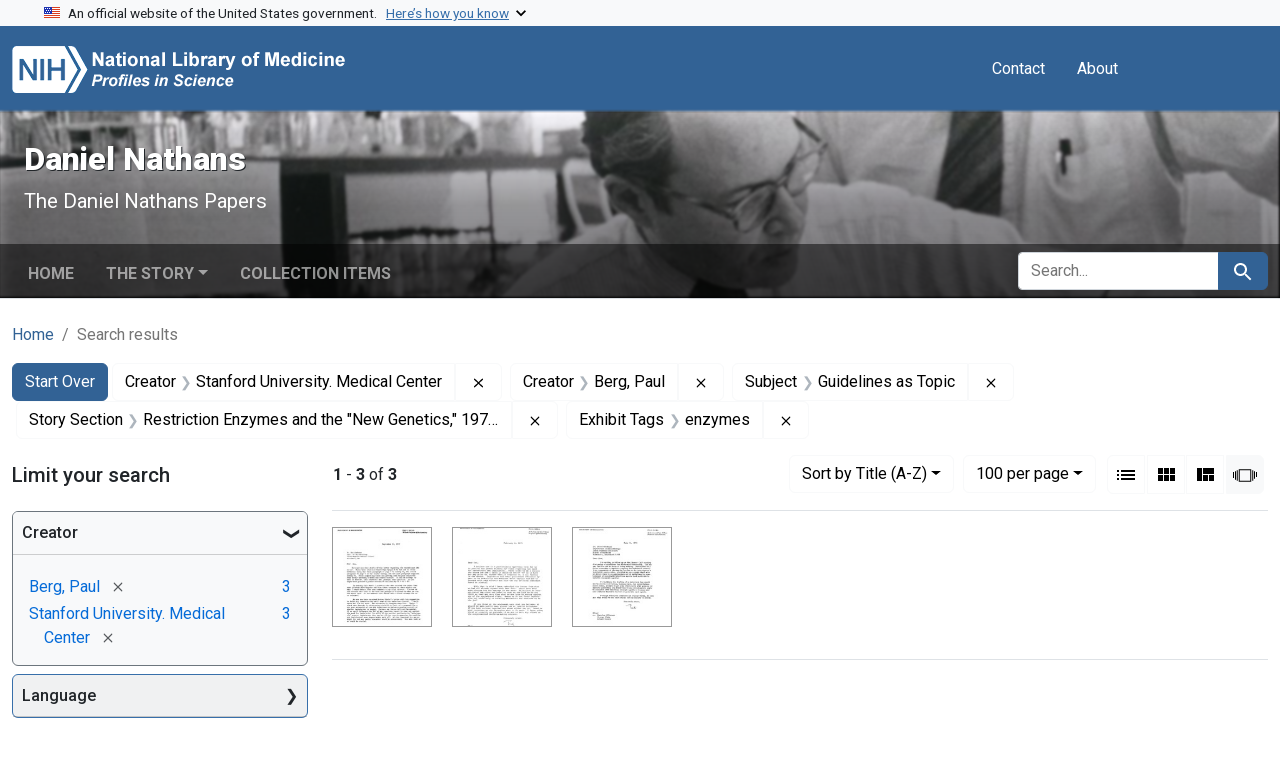

--- FILE ---
content_type: text/html; charset=utf-8
request_url: https://profiles.nlm.nih.gov/spotlight/pd/catalog?f%5Bexhibit_tags%5D%5B%5D=enzymes&f%5Breadonly_creator_ssim%5D%5B%5D=Stanford+University.+Medical+Center&f%5Breadonly_creator_ssim%5D%5B%5D=Berg%2C+Paul&f%5Breadonly_story-section_ssim%5D%5B%5D=Restriction+Enzymes+and+the+%22New+Genetics%2C%22+1970-1980&f%5Breadonly_subject_ssim%5D%5B%5D=Guidelines+as+Topic&per_page=100&search_field=all_fields&sort=readonly_title_ssim+asc&view=slideshow
body_size: 61765
content:

<!DOCTYPE html>
<html class="no-js" lang="en">
  <head>
    <meta charset="utf-8">
    <meta http-equiv="Content-Type" content="text/html; charset=utf-8">
    <meta name="viewport" content="width=device-width, initial-scale=1, shrink-to-fit=no">
    
    <title>Creator: Stanford University. Medical Center and Berg, Paul / Subject: Guidelines as Topic / Story Section: Restriction Enzymes and the &quot;New Genetics,&quot; 1970-1980 / Exhibit Tags: enzymes - Daniel Nathans - Profiles in Science Search Results</title>
    <link href="https://profiles.nlm.nih.gov/spotlight/pd/catalog/opensearch.xml" title="Creator: Stanford University. Medical Center and Berg, Paul / Subject: Guidelines as Topic / Story Section: Restriction Enzymes and the &quot;New Genetics,&quot; 1970-1980 / Exhibit Tags: enzymes - Daniel Nathans - Profiles in Science Search Results" type="application/opensearchdescription+xml" rel="search"/>
    <link rel="icon" type="image/x-icon" href="/assets/favicon-b8c01de62c74f0e46699ba411684c7102e20d583c37508a74752f5a737bd2a5c.ico" />
      <link rel="stylesheet" href="/assets/application-e3a6d6facba95d3c66eccd66ad0e2258ef520c85c529034ddb865830732f8264.css" />
    <script src="/assets/application-251feed19a2c17514b579c84da06ae0cbd7b0e9b658a43f3bb85a75d378a463e.js"></script>
    <meta name="csrf-param" content="authenticity_token" />
<meta name="csrf-token" content="Zm52V5dCZKpAx7-pOYFbqP1mZjLU47z0PL2psWtbX0Rh3KlbW38Ox75qk20kdBK0XOtWXUZ_S73p60GaGqYyKg" />
      <meta name="blacklight-search-storage" content="server">
  <meta name="totalResults" content="3" />
<meta name="startIndex" content="0" />
<meta name="itemsPerPage" content="100" />

  <link rel="alternate" type="application/rss+xml" title="RSS for results" href="/spotlight/pd/catalog.rss?f%5Bexhibit_tags%5D%5B%5D=enzymes&amp;f%5Breadonly_creator_ssim%5D%5B%5D=Stanford+University.+Medical+Center&amp;f%5Breadonly_creator_ssim%5D%5B%5D=Berg%2C+Paul&amp;f%5Breadonly_story-section_ssim%5D%5B%5D=Restriction+Enzymes+and+the+%22New+Genetics%2C%22+1970-1980&amp;f%5Breadonly_subject_ssim%5D%5B%5D=Guidelines+as+Topic&amp;per_page=100&amp;search_field=all_fields&amp;sort=readonly_title_ssim+asc&amp;view=slideshow" />
  <link rel="alternate" type="application/atom+xml" title="Atom for results" href="/spotlight/pd/catalog.atom?f%5Bexhibit_tags%5D%5B%5D=enzymes&amp;f%5Breadonly_creator_ssim%5D%5B%5D=Stanford+University.+Medical+Center&amp;f%5Breadonly_creator_ssim%5D%5B%5D=Berg%2C+Paul&amp;f%5Breadonly_story-section_ssim%5D%5B%5D=Restriction+Enzymes+and+the+%22New+Genetics%2C%22+1970-1980&amp;f%5Breadonly_subject_ssim%5D%5B%5D=Guidelines+as+Topic&amp;per_page=100&amp;search_field=all_fields&amp;sort=readonly_title_ssim+asc&amp;view=slideshow" />
  <link rel="alternate" type="application/json" title="JSON" href="/spotlight/pd/catalog.json?f%5Bexhibit_tags%5D%5B%5D=enzymes&amp;f%5Breadonly_creator_ssim%5D%5B%5D=Stanford+University.+Medical+Center&amp;f%5Breadonly_creator_ssim%5D%5B%5D=Berg%2C+Paul&amp;f%5Breadonly_story-section_ssim%5D%5B%5D=Restriction+Enzymes+and+the+%22New+Genetics%2C%22+1970-1980&amp;f%5Breadonly_subject_ssim%5D%5B%5D=Guidelines+as+Topic&amp;per_page=100&amp;search_field=all_fields&amp;sort=readonly_title_ssim+asc&amp;view=slideshow" />

    
    <meta name="twitter:card" />
    
    <script>
//<![CDATA[
Spotlight.sirTrevorIcon = '/assets/spotlight/blocks/sir-trevor-icons-25cf56976d7d83fca7e0704a1f932a4eba86a1057fd45563d1d579f9b3c4f84b.svg'
//]]>
</script>
    
    
  <!-- Google Tag Manager -->
  <script>(function(w,d,s,l,i){w[l]=w[l]||[];w[l].push({'gtm.start': new Date().getTime(),event:'gtm.js'});var f=d.getElementsByTagName(s)[0], j=d.createElement(s),dl=l!='dataLayer'?'&l='+l:'';j.async=true;j.src='//www.googletagmanager.com/gtm.js?id='+i+dl;f.parentNode.insertBefore(j,f);})(window,document,'script','dataLayer','GTM-MT6MLL');</script>
  <!-- End Google Tag Manager -->
	
  </head>
  <body class="blacklight-catalog blacklight-catalog-index">
  <!-- Google Tag Manager -->
  <noscript><iframe src="//www.googletagmanager.com/ns.html?id=GTM-MT6MLL" height="0" width="0" style="display:none;visibility:hidden" title="googletagmanager"></iframe></noscript>
  <!-- End Google Tag Manager -->
    
    <div id="skip-link">
        <a class="btn btn-link bg-light sr-only sr-only-focusable visually-hidden-focusable" href="#search_field">Skip to search</a>
      <a class="btn btn-link bg-light sr-only sr-only-focusable visually-hidden-focusable" href="#main-container">Skip to main content</a>
        <a class="d-inline-flex py-2 px-3" href="#documents">Skip to first result</a>

    </div>

    <section class="govt-banner">
  <div class="container-fluid bg-secondary">
    <div class="container">
      <div class="accordion" id="uswdsbanner">
        <div class="accordion-item">
          <h2 class="accordion-header mb-0" id="headingOne">
            <button class="accordion-button shadow-none collapsed" type="button" data-bs-toggle="collapse" data-bs-target="#collapseOne" aria-expanded="true" aria-controls="collapseOne">
              <small> An official website of the United States government. &nbsp; <span class="bluelink">Here’s how you know</span></small>
            </button>
          </h2>
          <div id="collapseOne" class="accordion-collapse collapse" aria-labelledby="headingOne" data-bs-parent="#uswdsbanner">
            <div class="accordion-body">
              <div class="row">
                <div class="col-lg-6 col-md-12 col-12">
                  <p>
                    <img src="/images/icon-dot-gov.svg" class="img-fluid float-start pe-2 pb-4" alt="Govt building">
                    <strong>Official websites use .gov</strong>
                    <br> A <strong>.gov </strong>website belongs to an official government organization in the United States.
                  </p>
                </div>
                <div class="col-lg-6 col-md-12 col-12">
                  <p>
                    <img src="/images/icon-https.svg" class="img-fluid float-start pe-2 pb-4" alt="Secure accsess">
                    <strong>Secure .gov websites use HTTPS</strong>
                    <br> A <strong>lock ( <span class="icon-lock">
                        <svg xmlns="http://www.w3.org/2000/svg" width="14" height="16" viewBox="0 0 52 64" class="usa-banner__lock-image" role="img" aria-labelledby="banner-lock-title-default banner-lock-description-default" focusable="false">
                          <title id="banner-lock-title-default">Lock</title>
                          <desc id="banner-lock-description-default">A locked padlock</desc>
                          <path fill="#000000" fill-rule="evenodd" d="M26 0c10.493 0 19 8.507 19 19v9h3a4 4 0 0 1 4 4v28a4 4 0 0 1-4 4H4a4 4 0 0 1-4-4V32a4 4 0 0 1 4-4h3v-9C7 8.507 15.507 0 26 0zm0 8c-5.979 0-10.843 4.77-10.996 10.712L15 19v9h22v-9c0-6.075-4.925-11-11-11z" />
                        </svg>
                      </span> ) </strong> or <strong>https://</strong> means you’ve safely connected to the .gov website. Share sensitive information only on official, secure websites.
                  </p>
                </div>
              </div>
            </div>
          </div>
        </div>
      </div>
    </div>
  </div>
</section>
<nav class="navbar navbar-expand-md navbar-dark bg-primary topbar" role="navigation" aria-label="Utilities">
  <div class="container">
    <a class="navbar-brand" href="/">
      <img alt="NLM Profiles in Science logo" role="presentation" src="/assets/logo-1e2d70aea9c4abfa0c56be4597b0c7f604ffb862bd0510d8857ad1edcb70e818.png" />
</a>    <button class="navbar-toggler navbar-toggler-right" type="button" data-bs-toggle="collapse" data-bs-target="#user-util-collapse" aria-controls="user-util-collapse" aria-expanded="false" aria-label="Toggle navigation">
      <span class="navbar-toggler-icon"></span>
    </button>

    <div class="col-lg-5 col-md-7">
      
    </div>
  
    <div class="collapse navbar-collapse justify-content-md-end" id="user-util-collapse">
      
  <ul class="navbar-nav mr-auto me-auto">
      
    <li class="nav-item nav-link"><a class="nav-link" href="/contact">Contact</a>
</li>

    <li class="nav-item nav-link"> <a class="nav-link" href="/about">About</a></li>

  </ul>

<ul class="navbar-nav">
  
    <li class="nav-item">
      <!-- Intentionally left blank to hide sign in link -->
    </li>
</ul>

    </div>
  </div>
</nav>

    

<header class="masthead image-masthead ">
    <span class='background-container' style="background-image: url('https://iiif.nlm.nih.gov/iiif/2/nlm:nlmuid-101584635X34-img/626,1684,4742,476/1800,180/0/default.jpg')"></span>
    <span class='background-container-gradient'></span>

  

  <div class="container site-title-container">
    <div class="site-title-wrapper">
        <h1 class="site-title h2">
          Daniel Nathans
        </h1>
          <small>The Daniel Nathans Papers</small>
    </div>
  </div>

      <div id="exhibit-navbar" class="exhibit-navbar navbar navbar-light navbar-expand-md" role="navigation" aria-label="Exhibit navigation">
  <div class="container flex-column flex-md-row">

    <ul class="navbar-nav mr-auto me-auto">
      <li class="nav-item "><a class="nav-link" href="/spotlight/pd">Home</a></li>
            <li class="nav-item dropdown">
      <a href="#" class="nav-link dropdown-toggle" data-toggle="dropdown" data-bs-toggle="dropdown">The Story</a>
      <ul class="dropdown-menu">
          <li><a class="dropdown-item" href="/spotlight/pd/feature/biographical-overview">Biographical Overview</a></li>
          <li><a class="dropdown-item" href="/spotlight/pd/feature/choosing">Choosing Research, 1955-1962</a></li>
          <li><a class="dropdown-item" href="/spotlight/pd/feature/phage">From Phage MS2 to Tumor Virus SV40, 1962-1970</a></li>
          <li><a class="dropdown-item" href="/spotlight/pd/feature/enzymes">Restriction Enzymes and the &quot;New Genetics,&quot; 1970-1980</a></li>
          <li><a class="dropdown-item" href="/spotlight/pd/feature/directions">New Directions: Growth Signals and Cellular Responses, 1980-1999</a></li>
          <li><a class="dropdown-item" href="/spotlight/pd/feature/additional-resources">Additional Resources</a></li>
          <li><a class="dropdown-item" href="/spotlight/pd/feature/glossary">Glossary</a></li>
      </ul>
    </li>

          <li class="nav-item "><a class="nav-link" href="/spotlight/pd/browse">Collection Items</a></li>

        
    </ul>
      <div class="navbar-right navbar-nav exhibit-search-form mt-3 mt-md-0">
        
        <search>
  <form class="search-query-form" action="https://profiles.nlm.nih.gov/spotlight/pd/catalog" accept-charset="UTF-8" method="get">
    <input type="hidden" name="per_page" value="100" autocomplete="off" />
<input type="hidden" name="sort" value="readonly_title_ssim asc" autocomplete="off" />
<input type="hidden" name="view" value="slideshow" autocomplete="off" />
<input type="hidden" name="exhibit_id" value="pd" autocomplete="off" />
<input type="hidden" name="f[readonly_creator_ssim][]" value="Stanford University. Medical Center" autocomplete="off" />
<input type="hidden" name="f[readonly_creator_ssim][]" value="Berg, Paul" autocomplete="off" />
<input type="hidden" name="f[readonly_subject_ssim][]" value="Guidelines as Topic" autocomplete="off" />
<input type="hidden" name="f[readonly_story-section_ssim][]" value="Restriction Enzymes and the &quot;New Genetics,&quot; 1970-1980" autocomplete="off" />
<input type="hidden" name="f[exhibit_tags][]" value="enzymes" autocomplete="off" />
    <div class="input-group">
      

        <input value="all_fields" autocomplete="off" type="hidden" name="search_field" id="search_field" />

      <label class="sr-only visually-hidden" for="q">search for</label>
        <input placeholder="Search..." class="search-q q form-control rounded-left rounded-start" aria-label="search for" type="search" name="q" id="q" />

      
      <button class="btn btn-primary search-btn" type="submit" id="search"><span class="visually-hidden-sm me-sm-1 submit-search-text">Search</span><span class="blacklight-icons blacklight-icons-search"><svg xmlns="http://www.w3.org/2000/svg" fill="currentColor" aria-hidden="true" width="24" height="24" viewBox="0 0 24 24">
  <path fill="none" d="M0 0h24v24H0V0z"/><path d="M15.5 14h-.79l-.28-.27C15.41 12.59 16 11.11 16 9.5 16 5.91 13.09 3 9.5 3S3 5.91 3 9.5 5.91 16 9.5 16c1.61 0 3.09-.59 4.23-1.57l.27.28v.79l5 4.99L20.49 19l-4.99-5zm-6 0C7.01 14 5 11.99 5 9.5S7.01 5 9.5 5 14 7.01 14 9.5 11.99 14 9.5 14z"/>
</svg>
</span></button>
    </div>
</form>
</search>

      </div>
  </div>
</div>



</header>

<div class="container breadcrumbs-container" role="navigation" aria-label="Breadcrumb">
  <div class="row">
    <div class="col-md-12">
      <nav>
        <ul class="breadcrumb list-unstyled d-flex">
          <li class="breadcrumb-item ">
              <a href="/spotlight/pd">Home</a>
          </li>
          <li class="breadcrumb-item active">
              Search results
          </li>
        </ul>
      </nav>
    </div>
  </div>
</div>


    

    <main id="main-container" class="container" role="main" aria-label="Main content">
        <!-- If there is only one search result, redirect to the resource page -->

<h1 class="sr-only visually-hidden top-content-title">Search</h1>

  <div id="appliedParams" class="clearfix constraints-container">
    <h2 class="sr-only visually-hidden">Search Constraints</h2>

  <a class="catalog_startOverLink btn btn-primary" href="/spotlight/pd/catalog?view=slideshow">Start Over</a>

    <span class="constraints-label sr-only visually-hidden">You searched for:</span>
    

    <span class="btn-group applied-filter constraint filter filter-readonly_creator_ssim">
  <span class="constraint-value btn btn-outline-secondary">
      <span class="filter-name">Creator</span>
      <span class="filter-value" title="Stanford University. Medical Center">Stanford University. Medical Center</span>
  </span>
    <a class="btn btn-outline-secondary remove" href="https://profiles.nlm.nih.gov/spotlight/pd/catalog?f%5Bexhibit_tags%5D%5B%5D=enzymes&amp;f%5Breadonly_creator_ssim%5D%5B%5D=Berg%2C+Paul&amp;f%5Breadonly_story-section_ssim%5D%5B%5D=Restriction+Enzymes+and+the+%22New+Genetics%2C%22+1970-1980&amp;f%5Breadonly_subject_ssim%5D%5B%5D=Guidelines+as+Topic&amp;per_page=100&amp;search_field=all_fields&amp;sort=readonly_title_ssim+asc&amp;view=slideshow">
      <span class="blacklight-icons blacklight-icons-remove"><svg xmlns="http://www.w3.org/2000/svg" width="16" height="16" fill="currentColor" class="bi bi-x fs-4" viewBox="0 0 16 16">
  <path d="M4.646 4.646a.5.5 0 0 1 .708 0L8 7.293l2.646-2.647a.5.5 0 0 1 .708.708L8.707 8l2.647 2.646a.5.5 0 0 1-.708.708L8 8.707l-2.646 2.647a.5.5 0 0 1-.708-.708L7.293 8 4.646 5.354a.5.5 0 0 1 0-.708"/>
</svg>
</span>
      <span class="sr-only visually-hidden">Remove constraint Creator: Stanford University. Medical Center</span>
</a></span>

<span class="btn-group applied-filter constraint filter filter-readonly_creator_ssim">
  <span class="constraint-value btn btn-outline-secondary">
      <span class="filter-name">Creator</span>
      <span class="filter-value" title="Berg, Paul">Berg, Paul</span>
  </span>
    <a class="btn btn-outline-secondary remove" href="https://profiles.nlm.nih.gov/spotlight/pd/catalog?f%5Bexhibit_tags%5D%5B%5D=enzymes&amp;f%5Breadonly_creator_ssim%5D%5B%5D=Stanford+University.+Medical+Center&amp;f%5Breadonly_story-section_ssim%5D%5B%5D=Restriction+Enzymes+and+the+%22New+Genetics%2C%22+1970-1980&amp;f%5Breadonly_subject_ssim%5D%5B%5D=Guidelines+as+Topic&amp;per_page=100&amp;search_field=all_fields&amp;sort=readonly_title_ssim+asc&amp;view=slideshow">
      <span class="blacklight-icons blacklight-icons-remove"><svg xmlns="http://www.w3.org/2000/svg" width="16" height="16" fill="currentColor" class="bi bi-x fs-4" viewBox="0 0 16 16">
  <path d="M4.646 4.646a.5.5 0 0 1 .708 0L8 7.293l2.646-2.647a.5.5 0 0 1 .708.708L8.707 8l2.647 2.646a.5.5 0 0 1-.708.708L8 8.707l-2.646 2.647a.5.5 0 0 1-.708-.708L7.293 8 4.646 5.354a.5.5 0 0 1 0-.708"/>
</svg>
</span>
      <span class="sr-only visually-hidden">Remove constraint Creator: Berg, Paul</span>
</a></span>

<span class="btn-group applied-filter constraint filter filter-readonly_subject_ssim">
  <span class="constraint-value btn btn-outline-secondary">
      <span class="filter-name">Subject</span>
      <span class="filter-value" title="Guidelines as Topic">Guidelines as Topic</span>
  </span>
    <a class="btn btn-outline-secondary remove" href="https://profiles.nlm.nih.gov/spotlight/pd/catalog?f%5Bexhibit_tags%5D%5B%5D=enzymes&amp;f%5Breadonly_creator_ssim%5D%5B%5D=Stanford+University.+Medical+Center&amp;f%5Breadonly_creator_ssim%5D%5B%5D=Berg%2C+Paul&amp;f%5Breadonly_story-section_ssim%5D%5B%5D=Restriction+Enzymes+and+the+%22New+Genetics%2C%22+1970-1980&amp;per_page=100&amp;search_field=all_fields&amp;sort=readonly_title_ssim+asc&amp;view=slideshow">
      <span class="blacklight-icons blacklight-icons-remove"><svg xmlns="http://www.w3.org/2000/svg" width="16" height="16" fill="currentColor" class="bi bi-x fs-4" viewBox="0 0 16 16">
  <path d="M4.646 4.646a.5.5 0 0 1 .708 0L8 7.293l2.646-2.647a.5.5 0 0 1 .708.708L8.707 8l2.647 2.646a.5.5 0 0 1-.708.708L8 8.707l-2.646 2.647a.5.5 0 0 1-.708-.708L7.293 8 4.646 5.354a.5.5 0 0 1 0-.708"/>
</svg>
</span>
      <span class="sr-only visually-hidden">Remove constraint Subject: Guidelines as Topic</span>
</a></span>

<span class="btn-group applied-filter constraint filter filter-readonly_story-section_ssim">
  <span class="constraint-value btn btn-outline-secondary">
      <span class="filter-name">Story Section</span>
      <span class="filter-value" title="Restriction Enzymes and the &quot;New Genetics,&quot; 1970-1980">Restriction Enzymes and the &quot;New Genetics,&quot; 1970-1980</span>
  </span>
    <a class="btn btn-outline-secondary remove" href="https://profiles.nlm.nih.gov/spotlight/pd/catalog?f%5Bexhibit_tags%5D%5B%5D=enzymes&amp;f%5Breadonly_creator_ssim%5D%5B%5D=Stanford+University.+Medical+Center&amp;f%5Breadonly_creator_ssim%5D%5B%5D=Berg%2C+Paul&amp;f%5Breadonly_subject_ssim%5D%5B%5D=Guidelines+as+Topic&amp;per_page=100&amp;search_field=all_fields&amp;sort=readonly_title_ssim+asc&amp;view=slideshow">
      <span class="blacklight-icons blacklight-icons-remove"><svg xmlns="http://www.w3.org/2000/svg" width="16" height="16" fill="currentColor" class="bi bi-x fs-4" viewBox="0 0 16 16">
  <path d="M4.646 4.646a.5.5 0 0 1 .708 0L8 7.293l2.646-2.647a.5.5 0 0 1 .708.708L8.707 8l2.647 2.646a.5.5 0 0 1-.708.708L8 8.707l-2.646 2.647a.5.5 0 0 1-.708-.708L7.293 8 4.646 5.354a.5.5 0 0 1 0-.708"/>
</svg>
</span>
      <span class="sr-only visually-hidden">Remove constraint Story Section: Restriction Enzymes and the &quot;New Genetics,&quot; 1970-1980</span>
</a></span>

<span class="btn-group applied-filter constraint filter filter-exhibit_tags">
  <span class="constraint-value btn btn-outline-secondary">
      <span class="filter-name">Exhibit Tags</span>
      <span class="filter-value" title="enzymes">enzymes</span>
  </span>
    <a class="btn btn-outline-secondary remove" href="https://profiles.nlm.nih.gov/spotlight/pd/catalog?f%5Breadonly_creator_ssim%5D%5B%5D=Stanford+University.+Medical+Center&amp;f%5Breadonly_creator_ssim%5D%5B%5D=Berg%2C+Paul&amp;f%5Breadonly_story-section_ssim%5D%5B%5D=Restriction+Enzymes+and+the+%22New+Genetics%2C%22+1970-1980&amp;f%5Breadonly_subject_ssim%5D%5B%5D=Guidelines+as+Topic&amp;per_page=100&amp;search_field=all_fields&amp;sort=readonly_title_ssim+asc&amp;view=slideshow">
      <span class="blacklight-icons blacklight-icons-remove"><svg xmlns="http://www.w3.org/2000/svg" width="16" height="16" fill="currentColor" class="bi bi-x fs-4" viewBox="0 0 16 16">
  <path d="M4.646 4.646a.5.5 0 0 1 .708 0L8 7.293l2.646-2.647a.5.5 0 0 1 .708.708L8.707 8l2.647 2.646a.5.5 0 0 1-.708.708L8 8.707l-2.646 2.647a.5.5 0 0 1-.708-.708L7.293 8 4.646 5.354a.5.5 0 0 1 0-.708"/>
</svg>
</span>
      <span class="sr-only visually-hidden">Remove constraint Exhibit Tags: enzymes</span>
</a></span>



</div>



      <div class="row">
  <div class="col-md-12">
    <div id="main-flashes" class="">
      <div class="flash_messages">
    
    
    
    
</div>

    </div>
  </div>
</div>


      <div class="row">
        
    <section id="content" class="col-lg-9 order-last" aria-label="Search Results">
      
  





<div id="sortAndPerPage" class="sort-pagination d-md-flex justify-content-between" role="navigation" aria-label="Results navigation">
  <nav class="paginate-section">
      <div class="page-links">
      <span class="page-entries">
        <strong>1</strong> - <strong>3</strong> of <strong>3</strong>
      </span>
    </div> 

</nav>

  <div class="search-widgets">
        <div id="sort-dropdown" class="btn-group sort-dropdown">
  <button name="button" type="submit" class="btn btn-outline-secondary dropdown-toggle" aria-expanded="false" data-toggle="dropdown" data-bs-toggle="dropdown">Sort<span class="d-none d-sm-inline"> by Title (A-Z)</span><span class="caret"></span></button>

  <div class="dropdown-menu">
      <a class="dropdown-item " href="/spotlight/pd/catalog?f%5Bexhibit_tags%5D%5B%5D=enzymes&amp;f%5Breadonly_creator_ssim%5D%5B%5D=Stanford+University.+Medical+Center&amp;f%5Breadonly_creator_ssim%5D%5B%5D=Berg%2C+Paul&amp;f%5Breadonly_story-section_ssim%5D%5B%5D=Restriction+Enzymes+and+the+%22New+Genetics%2C%22+1970-1980&amp;f%5Breadonly_subject_ssim%5D%5B%5D=Guidelines+as+Topic&amp;per_page=100&amp;search_field=all_fields&amp;sort=relevance&amp;view=slideshow">Relevance</a>
      <a class="dropdown-item active" aria-current="page" href="/spotlight/pd/catalog?f%5Bexhibit_tags%5D%5B%5D=enzymes&amp;f%5Breadonly_creator_ssim%5D%5B%5D=Stanford+University.+Medical+Center&amp;f%5Breadonly_creator_ssim%5D%5B%5D=Berg%2C+Paul&amp;f%5Breadonly_story-section_ssim%5D%5B%5D=Restriction+Enzymes+and+the+%22New+Genetics%2C%22+1970-1980&amp;f%5Breadonly_subject_ssim%5D%5B%5D=Guidelines+as+Topic&amp;per_page=100&amp;search_field=all_fields&amp;sort=readonly_title_ssim+asc&amp;view=slideshow">Title (A-Z)</a>
      <a class="dropdown-item " href="/spotlight/pd/catalog?f%5Bexhibit_tags%5D%5B%5D=enzymes&amp;f%5Breadonly_creator_ssim%5D%5B%5D=Stanford+University.+Medical+Center&amp;f%5Breadonly_creator_ssim%5D%5B%5D=Berg%2C+Paul&amp;f%5Breadonly_story-section_ssim%5D%5B%5D=Restriction+Enzymes+and+the+%22New+Genetics%2C%22+1970-1980&amp;f%5Breadonly_subject_ssim%5D%5B%5D=Guidelines+as+Topic&amp;per_page=100&amp;search_field=all_fields&amp;sort=readonly_title_ssim+desc&amp;view=slideshow">Title (Z-A)</a>
      <a class="dropdown-item " href="/spotlight/pd/catalog?f%5Bexhibit_tags%5D%5B%5D=enzymes&amp;f%5Breadonly_creator_ssim%5D%5B%5D=Stanford+University.+Medical+Center&amp;f%5Breadonly_creator_ssim%5D%5B%5D=Berg%2C+Paul&amp;f%5Breadonly_story-section_ssim%5D%5B%5D=Restriction+Enzymes+and+the+%22New+Genetics%2C%22+1970-1980&amp;f%5Breadonly_subject_ssim%5D%5B%5D=Guidelines+as+Topic&amp;per_page=100&amp;search_field=all_fields&amp;sort=readonly_date-yyyymmdd_ssim+asc&amp;view=slideshow">Date (oldest to newest)</a>
      <a class="dropdown-item " href="/spotlight/pd/catalog?f%5Bexhibit_tags%5D%5B%5D=enzymes&amp;f%5Breadonly_creator_ssim%5D%5B%5D=Stanford+University.+Medical+Center&amp;f%5Breadonly_creator_ssim%5D%5B%5D=Berg%2C+Paul&amp;f%5Breadonly_story-section_ssim%5D%5B%5D=Restriction+Enzymes+and+the+%22New+Genetics%2C%22+1970-1980&amp;f%5Breadonly_subject_ssim%5D%5B%5D=Guidelines+as+Topic&amp;per_page=100&amp;search_field=all_fields&amp;sort=readonly_date-yyyymmdd_ssim+desc&amp;view=slideshow">Date (newest to oldest)</a>
  </div>
</div>



      <span class="sr-only visually-hidden">Number of results to display per page</span>
<div id="per_page-dropdown" class="btn-group per_page-dropdown">
  <button name="button" type="submit" class="btn btn-outline-secondary dropdown-toggle" aria-expanded="false" data-toggle="dropdown" data-bs-toggle="dropdown">100<span class="sr-only visually-hidden"> per page</span><span class="d-none d-sm-inline"> per page</span><span class="caret"></span></button>

  <div class="dropdown-menu">
      <a class="dropdown-item " href="/spotlight/pd/catalog?f%5Bexhibit_tags%5D%5B%5D=enzymes&amp;f%5Breadonly_creator_ssim%5D%5B%5D=Stanford+University.+Medical+Center&amp;f%5Breadonly_creator_ssim%5D%5B%5D=Berg%2C+Paul&amp;f%5Breadonly_story-section_ssim%5D%5B%5D=Restriction+Enzymes+and+the+%22New+Genetics%2C%22+1970-1980&amp;f%5Breadonly_subject_ssim%5D%5B%5D=Guidelines+as+Topic&amp;per_page=10&amp;search_field=all_fields&amp;sort=readonly_title_ssim+asc&amp;view=slideshow">10<span class="sr-only visually-hidden"> per page</span></a>
      <a class="dropdown-item " href="/spotlight/pd/catalog?f%5Bexhibit_tags%5D%5B%5D=enzymes&amp;f%5Breadonly_creator_ssim%5D%5B%5D=Stanford+University.+Medical+Center&amp;f%5Breadonly_creator_ssim%5D%5B%5D=Berg%2C+Paul&amp;f%5Breadonly_story-section_ssim%5D%5B%5D=Restriction+Enzymes+and+the+%22New+Genetics%2C%22+1970-1980&amp;f%5Breadonly_subject_ssim%5D%5B%5D=Guidelines+as+Topic&amp;per_page=20&amp;search_field=all_fields&amp;sort=readonly_title_ssim+asc&amp;view=slideshow">20<span class="sr-only visually-hidden"> per page</span></a>
      <a class="dropdown-item " href="/spotlight/pd/catalog?f%5Bexhibit_tags%5D%5B%5D=enzymes&amp;f%5Breadonly_creator_ssim%5D%5B%5D=Stanford+University.+Medical+Center&amp;f%5Breadonly_creator_ssim%5D%5B%5D=Berg%2C+Paul&amp;f%5Breadonly_story-section_ssim%5D%5B%5D=Restriction+Enzymes+and+the+%22New+Genetics%2C%22+1970-1980&amp;f%5Breadonly_subject_ssim%5D%5B%5D=Guidelines+as+Topic&amp;per_page=50&amp;search_field=all_fields&amp;sort=readonly_title_ssim+asc&amp;view=slideshow">50<span class="sr-only visually-hidden"> per page</span></a>
      <a class="dropdown-item active" aria-current="page" href="/spotlight/pd/catalog?f%5Bexhibit_tags%5D%5B%5D=enzymes&amp;f%5Breadonly_creator_ssim%5D%5B%5D=Stanford+University.+Medical+Center&amp;f%5Breadonly_creator_ssim%5D%5B%5D=Berg%2C+Paul&amp;f%5Breadonly_story-section_ssim%5D%5B%5D=Restriction+Enzymes+and+the+%22New+Genetics%2C%22+1970-1980&amp;f%5Breadonly_subject_ssim%5D%5B%5D=Guidelines+as+Topic&amp;per_page=100&amp;search_field=all_fields&amp;sort=readonly_title_ssim+asc&amp;view=slideshow">100<span class="sr-only visually-hidden"> per page</span></a>
  </div>
</div>



      <div class="view-type">
  <span class="sr-only visually-hidden">View results as: </span>
  <div class="view-type-group btn-group">
      <a title="List" class="btn btn-outline-secondary btn-icon view-type-list " href="/spotlight/pd/catalog?f%5Bexhibit_tags%5D%5B%5D=enzymes&amp;f%5Breadonly_creator_ssim%5D%5B%5D=Stanford+University.+Medical+Center&amp;f%5Breadonly_creator_ssim%5D%5B%5D=Berg%2C+Paul&amp;f%5Breadonly_story-section_ssim%5D%5B%5D=Restriction+Enzymes+and+the+%22New+Genetics%2C%22+1970-1980&amp;f%5Breadonly_subject_ssim%5D%5B%5D=Guidelines+as+Topic&amp;per_page=100&amp;search_field=all_fields&amp;sort=readonly_title_ssim+asc&amp;view=list">
  <span class="blacklight-icons blacklight-icons-list"><svg xmlns="http://www.w3.org/2000/svg" fill="currentColor" aria-hidden="true" width="24" height="24" viewBox="0 0 24 24">
  <path d="M3 13h2v-2H3v2zm0 4h2v-2H3v2zm0-8h2V7H3v2zm4 4h14v-2H7v2zm0 4h14v-2H7v2zM7 7v2h14V7H7z"/><path d="M0 0h24v24H0z" fill="none"/>
</svg>
</span>
  <span class="caption">List</span>
</a>
      <a title="Gallery" class="btn btn-outline-secondary btn-icon view-type-gallery " href="/spotlight/pd/catalog?f%5Bexhibit_tags%5D%5B%5D=enzymes&amp;f%5Breadonly_creator_ssim%5D%5B%5D=Stanford+University.+Medical+Center&amp;f%5Breadonly_creator_ssim%5D%5B%5D=Berg%2C+Paul&amp;f%5Breadonly_story-section_ssim%5D%5B%5D=Restriction+Enzymes+and+the+%22New+Genetics%2C%22+1970-1980&amp;f%5Breadonly_subject_ssim%5D%5B%5D=Guidelines+as+Topic&amp;per_page=100&amp;search_field=all_fields&amp;sort=readonly_title_ssim+asc&amp;view=gallery">
  <span class="blacklight-icons blacklight-icons-gallery"><svg xmlns="http://www.w3.org/2000/svg" fill="currentColor" width="24" height="24" viewBox="0 0 24 24">
  <path fill="none" d="M0 0h24v24H0V0z"/><path d="M4 11h5V5H4v6zm0 7h5v-6H4v6zm6 0h5v-6h-5v6zm6 0h5v-6h-5v6zm-6-7h5V5h-5v6zm6-6v6h5V5h-5z"/>
</svg>
</span>
  <span class="caption">Gallery</span>
</a>
      <a title="Masonry" class="btn btn-outline-secondary btn-icon view-type-masonry " href="/spotlight/pd/catalog?f%5Bexhibit_tags%5D%5B%5D=enzymes&amp;f%5Breadonly_creator_ssim%5D%5B%5D=Stanford+University.+Medical+Center&amp;f%5Breadonly_creator_ssim%5D%5B%5D=Berg%2C+Paul&amp;f%5Breadonly_story-section_ssim%5D%5B%5D=Restriction+Enzymes+and+the+%22New+Genetics%2C%22+1970-1980&amp;f%5Breadonly_subject_ssim%5D%5B%5D=Guidelines+as+Topic&amp;per_page=100&amp;search_field=all_fields&amp;sort=readonly_title_ssim+asc&amp;view=masonry">
  <span class="blacklight-icons blacklight-icons-masonry"><svg xmlns="http://www.w3.org/2000/svg" fill="currentColor" width="24" height="24" viewBox="0 0 24 24">
  <path fill="none" d="M0 0h24v24H0V0z"/><path d="M10 18h5v-6h-5v6zm-6 0h5V5H4v13zm12 0h5v-6h-5v6zM10 5v6h11V5H10z"/>
</svg>
</span>
  <span class="caption">Masonry</span>
</a>
      <a title="Slideshow" aria-current="true" class="btn btn-outline-secondary btn-icon view-type-slideshow active" href="/spotlight/pd/catalog?f%5Bexhibit_tags%5D%5B%5D=enzymes&amp;f%5Breadonly_creator_ssim%5D%5B%5D=Stanford+University.+Medical+Center&amp;f%5Breadonly_creator_ssim%5D%5B%5D=Berg%2C+Paul&amp;f%5Breadonly_story-section_ssim%5D%5B%5D=Restriction+Enzymes+and+the+%22New+Genetics%2C%22+1970-1980&amp;f%5Breadonly_subject_ssim%5D%5B%5D=Guidelines+as+Topic&amp;per_page=100&amp;search_field=all_fields&amp;sort=readonly_title_ssim+asc&amp;view=slideshow">
  <span class="blacklight-icons blacklight-icons-slideshow"><svg xmlns="http://www.w3.org/2000/svg" fill="currentColor" width="24" height="24" viewBox="0 0 25 24">
  <path d="m1 9v6h-1v-6zm6-3h12v13h-13v-13zm11 1h-11v11h11zm-13 0v11h-1v-11zm-2 1v9h-1v-9zm18-1v11h-1v-11zm2 1v8h-1v-8zm2 1v5h-1v-5z"/>
</svg>
</span>
  <span class="caption">Slideshow</span>
</a>
  </div>
</div>


</div>
</div>


<h2 class="sr-only visually-hidden">Search Results</h2>

  
<div id="documents" class="documents-slideshow">
  <div class="grid">
    <div data-document-id="nlm-nlmuid-101584635x129-doc" data-document-counter="1" itemscope="itemscope" itemtype="http://schema.org/Thing" class="slideshow-preview-thumbnail   document document-position-1">
  
        <a data-context-method="post" data-turbo-prefetch="false" data-slide-to="0" data-bs-slide-to="0" data-toggle="modal" data-bs-toggle="modal" data-target="#slideshow-modal" data-bs-target="#slideshow-modal" class="thumbnail" href="/spotlight/pd/catalog/nlm:nlmuid-101584635X129-doc"><img alt="nlm:nlmuid-101584635X129-doc" src="https://collections.nlm.nih.gov/preview/nlm:nlmuid-101584635X129-doc" /></a>

  
</div><div data-document-id="nlm-nlmuid-101584635x126-doc" data-document-counter="2" itemscope="itemscope" itemtype="http://schema.org/Thing" class="slideshow-preview-thumbnail   document document-position-2">
  
        <a data-context-method="post" data-turbo-prefetch="false" data-slide-to="1" data-bs-slide-to="1" data-toggle="modal" data-bs-toggle="modal" data-target="#slideshow-modal" data-bs-target="#slideshow-modal" class="thumbnail" href="/spotlight/pd/catalog/nlm:nlmuid-101584635X126-doc"><img alt="nlm:nlmuid-101584635X126-doc" src="https://collections.nlm.nih.gov/preview/nlm:nlmuid-101584635X126-doc" /></a>

  
</div><div data-document-id="nlm-nlmuid-101584635x85-doc" data-document-counter="3" itemscope="itemscope" itemtype="http://schema.org/Thing" class="slideshow-preview-thumbnail   document document-position-3">
  
        <a data-context-method="post" data-turbo-prefetch="false" data-slide-to="2" data-bs-slide-to="2" data-toggle="modal" data-bs-toggle="modal" data-target="#slideshow-modal" data-bs-target="#slideshow-modal" class="thumbnail" href="/spotlight/pd/catalog/nlm:nlmuid-101584635X85-doc"><img alt="nlm:nlmuid-101584635X85-doc" src="https://collections.nlm.nih.gov/preview/nlm:nlmuid-101584635X85-doc" /></a>

  
</div>
  </div>

    <!-- Modal -->
  <div class="slideshow-modal modal fade" id="slideshow-modal" tabindex="-1" role="dialog" aria-labelledby="slideshow-modal-label" aria-hidden="true">
    <div class="modal-dialog modal-xl">
      <div class="modal-content">
        <div class="modal-header">
          <button type="button" class="blacklight-modal-close btn-close close btn-close-white" data-dismiss="modal" data-bs-dismiss="modal" aria-label="Close">
            <span aria-hidden="true" class="visually-hidden">&times;</span>
          </button>
        </div>
        <div class="modal-body">
          
    <div id="slideshow" class="slideshow-presenter">
      <!-- Wrapper for slides -->
      <div class="slideshow-inner">
        <div class="item active">
  <div class="frame">
      <a data-context-href="/catalog/nlm:nlmuid-101584635X129-doc/track?document_id=nlm%3Anlmuid-101584635X129-doc&amp;per_page=100&amp;search_id=1015437304" data-context-method="post" data-turbo-prefetch="false" href="/spotlight/pd/catalog/nlm:nlmuid-101584635X129-doc"><img alt="nlm:nlmuid-101584635X129-doc" src="https://collections.nlm.nih.gov/preview/nlm:nlmuid-101584635X129-doc" /></a>
      <div class="caption">
        <a data-context-href="/catalog/nlm:nlmuid-101584635X129-doc/track?counter=1&amp;document_id=nlm%3Anlmuid-101584635X129-doc&amp;per_page=100&amp;search_id=1015437304" data-context-method="post" data-turbo-prefetch="false" href="/spotlight/pd/catalog/nlm:nlmuid-101584635X129-doc">Letter from Paul Berg to Daniel Nathans</a>
      </div>

      <span class="counter">
        1 of 3
      </span>
  </div>
</div>
<div class="item">
  <div class="frame">
      <a data-context-href="/catalog/nlm:nlmuid-101584635X126-doc/track?document_id=nlm%3Anlmuid-101584635X126-doc&amp;per_page=100&amp;search_id=1015437304" data-context-method="post" data-turbo-prefetch="false" href="/spotlight/pd/catalog/nlm:nlmuid-101584635X126-doc"><img alt="nlm:nlmuid-101584635X126-doc" src="https://collections.nlm.nih.gov/preview/nlm:nlmuid-101584635X126-doc" /></a>
      <div class="caption">
        <a data-context-href="/catalog/nlm:nlmuid-101584635X126-doc/track?counter=2&amp;document_id=nlm%3Anlmuid-101584635X126-doc&amp;per_page=100&amp;search_id=1015437304" data-context-method="post" data-turbo-prefetch="false" href="/spotlight/pd/catalog/nlm:nlmuid-101584635X126-doc">Letter from Paul Berg to Daniel Nathans</a>
      </div>

      <span class="counter">
        2 of 3
      </span>
  </div>
</div>
<div class="item">
  <div class="frame">
      <a data-context-href="/catalog/nlm:nlmuid-101584635X85-doc/track?document_id=nlm%3Anlmuid-101584635X85-doc&amp;per_page=100&amp;search_id=1015437304" data-context-method="post" data-turbo-prefetch="false" href="/spotlight/pd/catalog/nlm:nlmuid-101584635X85-doc"><img alt="nlm:nlmuid-101584635X85-doc" src="https://collections.nlm.nih.gov/preview/nlm:nlmuid-101584635X85-doc" /></a>
      <div class="caption">
        <a data-context-href="/catalog/nlm:nlmuid-101584635X85-doc/track?counter=3&amp;document_id=nlm%3Anlmuid-101584635X85-doc&amp;per_page=100&amp;search_id=1015437304" data-context-method="post" data-turbo-prefetch="false" href="/spotlight/pd/catalog/nlm:nlmuid-101584635X85-doc">Letter from Paul Berg to Daniel Nathans</a>
      </div>

      <span class="counter">
        3 of 3
      </span>
  </div>
</div>

      </div>

      <!-- Controls -->
      <a class="left carousel-control prev" href="#slideshow" data-slide="prev" data-bs-slide="prev">
        <span class="blacklight-icons blacklight-icons-chevron_left" additional_options="label_context previous_image"><svg xmlns="http://www.w3.org/2000/svg" width="24" height="24" viewBox="0 0 24 24">
  <path fill="none" d="M0 0h24v24H0V0z"/><path d="M15.41 7.41L14 6l-6 6 6 6 1.41-1.41L10.83 12l4.58-4.59z"/>
</svg>
</span>
      </a>
      <a class="right carousel-control next" href="#slideshow" data-slide="next" data-bs-slide="next">
        <span class="blacklight-icons blacklight-icons-chevron_right" additional_options="label_context next_image"><svg xmlns="http://www.w3.org/2000/svg" width="24" height="24" viewBox="0 0 24 24">
  <path fill="none" d="M0 0h24v24H0V0z"/><path d="M10 6L8.59 7.41 13.17 12l-4.58 4.59L10 18l6-6-6-6z"/>
</svg>
</span>
      </a>

      <div class="controls text-center">
        <button class="btn btn-sm btn-link" data-behavior="pause-slideshow" aria-label="Pause slideshow">
        <span class="blacklight-icons blacklight-icons-pause_slideshow"><svg xmlns="http://www.w3.org/2000/svg" width="24" height="24" viewBox="0 0 24 24">
  <path d="M12 2C6.48 2 2 6.48 2 12s4.48 10 10 10 10-4.48 10-10S17.52 2 12 2zm-1 14H9V8h2v8zm4 0h-2V8h2v8z"></path>
</svg>
</span>
        </button>
        <button class="btn btn-sm btn-link" data-behavior="start-slideshow" aria-label="Start slideshow">
          <span class="blacklight-icons blacklight-icons-start_slideshow"><svg xmlns="http://www.w3.org/2000/svg" width="24" height="24" viewBox="0 0 24 24">
  <path d="M12 2C6.48 2 2 6.48 2 12s4.48 10 10 10 10-4.48 10-10S17.52 2 12 2zm-2 14.5v-9l6 4.5-6 4.5z"></path>
</svg>
</span>
        </button>
      </div>
    </div>

        </div>
      </div>
    </div>
  </div>
</div>





    </section>

    <aside id="sidebar" class="page-sidebar col-lg-3 order-first" aria-label="limit your search">
        <search>
    <div id="facets" class="facets sidenav facets-toggleable-md">
  <div class="facets-header">
    <h2 class="facets-heading">Limit your search</h2>

    <button class="btn btn-outline-secondary facet-toggle-button d-block d-lg-none" type="button" data-toggle="collapse" data-target="#facet-panel-collapse" data-bs-toggle="collapse" data-bs-target="#facet-panel-collapse" aria-controls="facet-panel-collapse" aria-expanded="false">
      <span data-show-label>Show facets</span>
      <span data-hide-label>Hide facets</span>
</button>  </div>

  <div id="facet-panel-collapse" class="facets-collapse collapse">
            <div class="card facet-limit blacklight-readonly_creator_ssim facet-limit-active">
  <h3 class="card-header p-0 facet-field-heading" id="facet-readonly_creator_ssim-header">
    <button
      type="button"
      class="btn w-100 d-block btn-block p-2 text-start text-left collapse-toggle "
      data-toggle="collapse"
      data-bs-toggle="collapse"
      data-target="#facet-readonly_creator_ssim"
      data-bs-target="#facet-readonly_creator_ssim"
      aria-expanded="true"
      aria-controls="facet-readonly_creator_ssim"
    >
          Creator

    </button>
  </h3>
  <div id="facet-readonly_creator_ssim" role="region" aria-labelledby="facet-readonly_creator_ssim-header" class="panel-collapse facet-content collapse show">
    <div class="card-body">
          
    <ul class="facet-values list-unstyled">
      <li><span class="facet-label"><span class="selected">Berg, Paul</span><a class="remove" rel="nofollow" href="https://profiles.nlm.nih.gov/spotlight/pd/catalog?f%5Bexhibit_tags%5D%5B%5D=enzymes&amp;f%5Breadonly_creator_ssim%5D%5B%5D=Stanford+University.+Medical+Center&amp;f%5Breadonly_story-section_ssim%5D%5B%5D=Restriction+Enzymes+and+the+%22New+Genetics%2C%22+1970-1980&amp;f%5Breadonly_subject_ssim%5D%5B%5D=Guidelines+as+Topic&amp;per_page=100&amp;search_field=all_fields&amp;sort=readonly_title_ssim+asc&amp;view=slideshow"><span class="blacklight-icons blacklight-icons-remove"><svg xmlns="http://www.w3.org/2000/svg" width="16" height="16" fill="currentColor" class="bi bi-x fs-4" viewBox="0 0 16 16">
  <path d="M4.646 4.646a.5.5 0 0 1 .708 0L8 7.293l2.646-2.647a.5.5 0 0 1 .708.708L8.707 8l2.647 2.646a.5.5 0 0 1-.708.708L8 8.707l-2.646 2.647a.5.5 0 0 1-.708-.708L7.293 8 4.646 5.354a.5.5 0 0 1 0-.708"/>
</svg>
</span><span class="sr-only visually-hidden">[remove]</span></a></span><span class="selected facet-count">3</span></li><li><span class="facet-label"><span class="selected">Stanford University. Medical Center</span><a class="remove" rel="nofollow" href="https://profiles.nlm.nih.gov/spotlight/pd/catalog?f%5Bexhibit_tags%5D%5B%5D=enzymes&amp;f%5Breadonly_creator_ssim%5D%5B%5D=Berg%2C+Paul&amp;f%5Breadonly_story-section_ssim%5D%5B%5D=Restriction+Enzymes+and+the+%22New+Genetics%2C%22+1970-1980&amp;f%5Breadonly_subject_ssim%5D%5B%5D=Guidelines+as+Topic&amp;per_page=100&amp;search_field=all_fields&amp;sort=readonly_title_ssim+asc&amp;view=slideshow"><span class="blacklight-icons blacklight-icons-remove"><svg xmlns="http://www.w3.org/2000/svg" width="16" height="16" fill="currentColor" class="bi bi-x fs-4" viewBox="0 0 16 16">
  <path d="M4.646 4.646a.5.5 0 0 1 .708 0L8 7.293l2.646-2.647a.5.5 0 0 1 .708.708L8.707 8l2.647 2.646a.5.5 0 0 1-.708.708L8 8.707l-2.646 2.647a.5.5 0 0 1-.708-.708L7.293 8 4.646 5.354a.5.5 0 0 1 0-.708"/>
</svg>
</span><span class="sr-only visually-hidden">[remove]</span></a></span><span class="selected facet-count">3</span></li>
    </ul>


    </div>
  </div>
</div>
<div class="card facet-limit blacklight-readonly_language_ssim ">
  <h3 class="card-header p-0 facet-field-heading" id="facet-readonly_language_ssim-header">
    <button
      type="button"
      class="btn w-100 d-block btn-block p-2 text-start text-left collapse-toggle collapsed"
      data-toggle="collapse"
      data-bs-toggle="collapse"
      data-target="#facet-readonly_language_ssim"
      data-bs-target="#facet-readonly_language_ssim"
      aria-expanded="false"
      aria-controls="facet-readonly_language_ssim"
    >
          Language

    </button>
  </h3>
  <div id="facet-readonly_language_ssim" role="region" aria-labelledby="facet-readonly_language_ssim-header" class="panel-collapse facet-content collapse ">
    <div class="card-body">
          
    <ul class="facet-values list-unstyled">
      <li><span class="facet-label"><a class="facet-select" rel="nofollow" href="/spotlight/pd/catalog?f%5Bexhibit_tags%5D%5B%5D=enzymes&amp;f%5Breadonly_creator_ssim%5D%5B%5D=Stanford+University.+Medical+Center&amp;f%5Breadonly_creator_ssim%5D%5B%5D=Berg%2C+Paul&amp;f%5Breadonly_language_ssim%5D%5B%5D=English&amp;f%5Breadonly_story-section_ssim%5D%5B%5D=Restriction+Enzymes+and+the+%22New+Genetics%2C%22+1970-1980&amp;f%5Breadonly_subject_ssim%5D%5B%5D=Guidelines+as+Topic&amp;per_page=100&amp;search_field=all_fields&amp;sort=readonly_title_ssim+asc&amp;view=slideshow">English</a></span><span class="facet-count">3</span></li>
    </ul>


    </div>
  </div>
</div>
<div class="card facet-limit blacklight-readonly_format_ssim ">
  <h3 class="card-header p-0 facet-field-heading" id="facet-readonly_format_ssim-header">
    <button
      type="button"
      class="btn w-100 d-block btn-block p-2 text-start text-left collapse-toggle collapsed"
      data-toggle="collapse"
      data-bs-toggle="collapse"
      data-target="#facet-readonly_format_ssim"
      data-bs-target="#facet-readonly_format_ssim"
      aria-expanded="false"
      aria-controls="facet-readonly_format_ssim"
    >
          Format

    </button>
  </h3>
  <div id="facet-readonly_format_ssim" role="region" aria-labelledby="facet-readonly_format_ssim-header" class="panel-collapse facet-content collapse ">
    <div class="card-body">
          
    <ul class="facet-values list-unstyled">
      <li><span class="facet-label"><a class="facet-select" rel="nofollow" href="/spotlight/pd/catalog?f%5Bexhibit_tags%5D%5B%5D=enzymes&amp;f%5Breadonly_creator_ssim%5D%5B%5D=Stanford+University.+Medical+Center&amp;f%5Breadonly_creator_ssim%5D%5B%5D=Berg%2C+Paul&amp;f%5Breadonly_format_ssim%5D%5B%5D=Text&amp;f%5Breadonly_story-section_ssim%5D%5B%5D=Restriction+Enzymes+and+the+%22New+Genetics%2C%22+1970-1980&amp;f%5Breadonly_subject_ssim%5D%5B%5D=Guidelines+as+Topic&amp;per_page=100&amp;search_field=all_fields&amp;sort=readonly_title_ssim+asc&amp;view=slideshow">Text</a></span><span class="facet-count">3</span></li>
    </ul>


    </div>
  </div>
</div>
<div class="card facet-limit blacklight-readonly_subject_ssim facet-limit-active">
  <h3 class="card-header p-0 facet-field-heading" id="facet-readonly_subject_ssim-header">
    <button
      type="button"
      class="btn w-100 d-block btn-block p-2 text-start text-left collapse-toggle "
      data-toggle="collapse"
      data-bs-toggle="collapse"
      data-target="#facet-readonly_subject_ssim"
      data-bs-target="#facet-readonly_subject_ssim"
      aria-expanded="true"
      aria-controls="facet-readonly_subject_ssim"
    >
          Subject

    </button>
  </h3>
  <div id="facet-readonly_subject_ssim" role="region" aria-labelledby="facet-readonly_subject_ssim-header" class="panel-collapse facet-content collapse show">
    <div class="card-body">
          
    <ul class="facet-values list-unstyled">
      <li><span class="facet-label"><span class="selected">Guidelines as Topic</span><a class="remove" rel="nofollow" href="https://profiles.nlm.nih.gov/spotlight/pd/catalog?f%5Bexhibit_tags%5D%5B%5D=enzymes&amp;f%5Breadonly_creator_ssim%5D%5B%5D=Stanford+University.+Medical+Center&amp;f%5Breadonly_creator_ssim%5D%5B%5D=Berg%2C+Paul&amp;f%5Breadonly_story-section_ssim%5D%5B%5D=Restriction+Enzymes+and+the+%22New+Genetics%2C%22+1970-1980&amp;per_page=100&amp;search_field=all_fields&amp;sort=readonly_title_ssim+asc&amp;view=slideshow"><span class="blacklight-icons blacklight-icons-remove"><svg xmlns="http://www.w3.org/2000/svg" width="16" height="16" fill="currentColor" class="bi bi-x fs-4" viewBox="0 0 16 16">
  <path d="M4.646 4.646a.5.5 0 0 1 .708 0L8 7.293l2.646-2.647a.5.5 0 0 1 .708.708L8.707 8l2.647 2.646a.5.5 0 0 1-.708.708L8 8.707l-2.646 2.647a.5.5 0 0 1-.708-.708L7.293 8 4.646 5.354a.5.5 0 0 1 0-.708"/>
</svg>
</span><span class="sr-only visually-hidden">[remove]</span></a></span><span class="selected facet-count">3</span></li><li><span class="facet-label"><a class="facet-select" rel="nofollow" href="/spotlight/pd/catalog?f%5Bexhibit_tags%5D%5B%5D=enzymes&amp;f%5Breadonly_creator_ssim%5D%5B%5D=Stanford+University.+Medical+Center&amp;f%5Breadonly_creator_ssim%5D%5B%5D=Berg%2C+Paul&amp;f%5Breadonly_story-section_ssim%5D%5B%5D=Restriction+Enzymes+and+the+%22New+Genetics%2C%22+1970-1980&amp;f%5Breadonly_subject_ssim%5D%5B%5D=Guidelines+as+Topic&amp;f%5Breadonly_subject_ssim%5D%5B%5D=DNA%2C+Recombinant&amp;per_page=100&amp;search_field=all_fields&amp;sort=readonly_title_ssim+asc&amp;view=slideshow">DNA, Recombinant</a></span><span class="facet-count">2</span></li><li><span class="facet-label"><a class="facet-select" rel="nofollow" href="/spotlight/pd/catalog?f%5Bexhibit_tags%5D%5B%5D=enzymes&amp;f%5Breadonly_creator_ssim%5D%5B%5D=Stanford+University.+Medical+Center&amp;f%5Breadonly_creator_ssim%5D%5B%5D=Berg%2C+Paul&amp;f%5Breadonly_story-section_ssim%5D%5B%5D=Restriction+Enzymes+and+the+%22New+Genetics%2C%22+1970-1980&amp;f%5Breadonly_subject_ssim%5D%5B%5D=Guidelines+as+Topic&amp;f%5Breadonly_subject_ssim%5D%5B%5D=Legislation+as+Topic&amp;per_page=100&amp;search_field=all_fields&amp;sort=readonly_title_ssim+asc&amp;view=slideshow">Legislation as Topic</a></span><span class="facet-count">2</span></li>
    </ul>


    </div>
  </div>
</div>
<div class="card facet-limit blacklight-readonly_genre_ssim ">
  <h3 class="card-header p-0 facet-field-heading" id="facet-readonly_genre_ssim-header">
    <button
      type="button"
      class="btn w-100 d-block btn-block p-2 text-start text-left collapse-toggle collapsed"
      data-toggle="collapse"
      data-bs-toggle="collapse"
      data-target="#facet-readonly_genre_ssim"
      data-bs-target="#facet-readonly_genre_ssim"
      aria-expanded="false"
      aria-controls="facet-readonly_genre_ssim"
    >
          Genre

    </button>
  </h3>
  <div id="facet-readonly_genre_ssim" role="region" aria-labelledby="facet-readonly_genre_ssim-header" class="panel-collapse facet-content collapse ">
    <div class="card-body">
          
    <ul class="facet-values list-unstyled">
      <li><span class="facet-label"><a class="facet-select" rel="nofollow" href="/spotlight/pd/catalog?f%5Bexhibit_tags%5D%5B%5D=enzymes&amp;f%5Breadonly_creator_ssim%5D%5B%5D=Stanford+University.+Medical+Center&amp;f%5Breadonly_creator_ssim%5D%5B%5D=Berg%2C+Paul&amp;f%5Breadonly_genre_ssim%5D%5B%5D=Letters+%28correspondence%29&amp;f%5Breadonly_story-section_ssim%5D%5B%5D=Restriction+Enzymes+and+the+%22New+Genetics%2C%22+1970-1980&amp;f%5Breadonly_subject_ssim%5D%5B%5D=Guidelines+as+Topic&amp;per_page=100&amp;search_field=all_fields&amp;sort=readonly_title_ssim+asc&amp;view=slideshow">Letters (correspondence)</a></span><span class="facet-count">3</span></li>
    </ul>


    </div>
  </div>
</div>
<div class="card facet-limit blacklight-readonly_story-section_ssim facet-limit-active">
  <h3 class="card-header p-0 facet-field-heading" id="facet-readonly_story-section_ssim-header">
    <button
      type="button"
      class="btn w-100 d-block btn-block p-2 text-start text-left collapse-toggle "
      data-toggle="collapse"
      data-bs-toggle="collapse"
      data-target="#facet-readonly_story-section_ssim"
      data-bs-target="#facet-readonly_story-section_ssim"
      aria-expanded="true"
      aria-controls="facet-readonly_story-section_ssim"
    >
          Story Section

    </button>
  </h3>
  <div id="facet-readonly_story-section_ssim" role="region" aria-labelledby="facet-readonly_story-section_ssim-header" class="panel-collapse facet-content collapse show">
    <div class="card-body">
          
    <ul class="facet-values list-unstyled">
      <li><span class="facet-label"><span class="selected">Restriction Enzymes and the &quot;New Genetics,&quot; 1970-1980</span><a class="remove" rel="nofollow" href="https://profiles.nlm.nih.gov/spotlight/pd/catalog?f%5Bexhibit_tags%5D%5B%5D=enzymes&amp;f%5Breadonly_creator_ssim%5D%5B%5D=Stanford+University.+Medical+Center&amp;f%5Breadonly_creator_ssim%5D%5B%5D=Berg%2C+Paul&amp;f%5Breadonly_subject_ssim%5D%5B%5D=Guidelines+as+Topic&amp;per_page=100&amp;search_field=all_fields&amp;sort=readonly_title_ssim+asc&amp;view=slideshow"><span class="blacklight-icons blacklight-icons-remove"><svg xmlns="http://www.w3.org/2000/svg" width="16" height="16" fill="currentColor" class="bi bi-x fs-4" viewBox="0 0 16 16">
  <path d="M4.646 4.646a.5.5 0 0 1 .708 0L8 7.293l2.646-2.647a.5.5 0 0 1 .708.708L8.707 8l2.647 2.646a.5.5 0 0 1-.708.708L8 8.707l-2.646 2.647a.5.5 0 0 1-.708-.708L7.293 8 4.646 5.354a.5.5 0 0 1 0-.708"/>
</svg>
</span><span class="sr-only visually-hidden">[remove]</span></a></span><span class="selected facet-count">3</span></li>
    </ul>


    </div>
  </div>
</div>
<div class="card facet-limit blacklight-readonly_profiles-collection_ssim ">
  <h3 class="card-header p-0 facet-field-heading" id="facet-readonly_profiles-collection_ssim-header">
    <button
      type="button"
      class="btn w-100 d-block btn-block p-2 text-start text-left collapse-toggle collapsed"
      data-toggle="collapse"
      data-bs-toggle="collapse"
      data-target="#facet-readonly_profiles-collection_ssim"
      data-bs-target="#facet-readonly_profiles-collection_ssim"
      aria-expanded="false"
      aria-controls="facet-readonly_profiles-collection_ssim"
    >
          Profiles Collection

    </button>
  </h3>
  <div id="facet-readonly_profiles-collection_ssim" role="region" aria-labelledby="facet-readonly_profiles-collection_ssim-header" class="panel-collapse facet-content collapse ">
    <div class="card-body">
          
    <ul class="facet-values list-unstyled">
      <li><span class="facet-label"><a class="facet-select" rel="nofollow" href="/spotlight/pd/catalog?f%5Bexhibit_tags%5D%5B%5D=enzymes&amp;f%5Breadonly_creator_ssim%5D%5B%5D=Stanford+University.+Medical+Center&amp;f%5Breadonly_creator_ssim%5D%5B%5D=Berg%2C+Paul&amp;f%5Breadonly_profiles-collection_ssim%5D%5B%5D=The+Daniel+Nathans+Papers&amp;f%5Breadonly_story-section_ssim%5D%5B%5D=Restriction+Enzymes+and+the+%22New+Genetics%2C%22+1970-1980&amp;f%5Breadonly_subject_ssim%5D%5B%5D=Guidelines+as+Topic&amp;per_page=100&amp;search_field=all_fields&amp;sort=readonly_title_ssim+asc&amp;view=slideshow">The Daniel Nathans Papers</a></span><span class="facet-count">3</span></li>
    </ul>


    </div>
  </div>
</div>
<div class="card facet-limit blacklight-readonly_date-yyyy_ssim ">
  <h3 class="card-header p-0 facet-field-heading" id="facet-readonly_date-yyyy_ssim-header">
    <button
      type="button"
      class="btn w-100 d-block btn-block p-2 text-start text-left collapse-toggle collapsed"
      data-toggle="collapse"
      data-bs-toggle="collapse"
      data-target="#facet-readonly_date-yyyy_ssim"
      data-bs-target="#facet-readonly_date-yyyy_ssim"
      aria-expanded="false"
      aria-controls="facet-readonly_date-yyyy_ssim"
    >
          Year

    </button>
  </h3>
  <div id="facet-readonly_date-yyyy_ssim" role="region" aria-labelledby="facet-readonly_date-yyyy_ssim-header" class="panel-collapse facet-content collapse ">
    <div class="card-body">
          <div class="limit_content range_limit readonly_date-yyyy_ssim-config blrl-plot-config"
         data-chart-enabled="true"
         data-chart-segment-border-color="rgb(54, 162, 235)"
         data-chart-segment-bg-color="rgba(54, 162, 235, 0.5)"
         data-textual-facets="true"
         data-textual-facets-collapsible="true"
         data-range-list-heading-localized="Range List"
    >

      <!-- no results profile if missing is selected -->
        <div class="chart-wrapper mb-3" data-chart-wrapper="true" style="display: none; position: relative; width: 100%; aspect-ratio: 2;">
        </div>

        <form class="range_limit_form range_readonly_date-yyyy_ssim d-flex justify-content-center" action="https://profiles.nlm.nih.gov/spotlight/pd/catalog" accept-charset="UTF-8" method="get">
  <input type="hidden" name="per_page" value="100" autocomplete="off" />
<input type="hidden" name="search_field" value="all_fields" autocomplete="off" />
<input type="hidden" name="sort" value="readonly_title_ssim asc" autocomplete="off" />
<input type="hidden" name="view" value="slideshow" autocomplete="off" />
<input type="hidden" name="exhibit_id" value="pd" autocomplete="off" />
<input type="hidden" name="f[readonly_creator_ssim][]" value="Stanford University. Medical Center" autocomplete="off" />
<input type="hidden" name="f[readonly_creator_ssim][]" value="Berg, Paul" autocomplete="off" />
<input type="hidden" name="f[readonly_subject_ssim][]" value="Guidelines as Topic" autocomplete="off" />
<input type="hidden" name="f[readonly_story-section_ssim][]" value="Restriction Enzymes and the &quot;New Genetics,&quot; 1970-1980" autocomplete="off" />
<input type="hidden" name="f[exhibit_tags][]" value="enzymes" autocomplete="off" />

  <div class="range-limit-input-group">
    <div class="d-flex justify-content-between align-items-end">
      <div class="d-flex flex-column mr-1 me-1">
  <label class="text-muted small mb-1" for="range_readonly_date-yyyy_ssim_begin">Begin</label>
  <input type="number" name="range[readonly_date-yyyy_ssim][begin]" id="range_readonly_date-yyyy_ssim_begin" value="1973" min="-2147483648" max="2147483648" class="form-control form-control-sm range_begin" />
</div>



      <div class="d-flex flex-column mr-1 me-1">
  <label class="text-muted small mb-1" for="range_readonly_date-yyyy_ssim_end">End</label>
  <input type="number" name="range[readonly_date-yyyy_ssim][end]" id="range_readonly_date-yyyy_ssim_end" value="1978" min="-2147483648" max="2147483648" class="form-control form-control-sm range_end" />
</div>


    </div>
    <div class="d-flex justify-content-end mt-2">
      <input type="submit" value="Apply limit" class="submit btn btn-sm btn-secondary" data-disable-with="Apply limit" />
    </div>
  </div>
</form>

          <div class="distribution chart_js">
            <!-- if we already fetched segments from solr, display them
                 here. Otherwise, display a link to fetch them, which JS
                 will AJAX fetch.  -->
          </div>

    </div>


    </div>
  </div>
</div>
<div class="card facet-limit blacklight-exhibit_tags facet-limit-active">
  <h3 class="card-header p-0 facet-field-heading" id="facet-exhibit_tags-header">
    <button
      type="button"
      class="btn w-100 d-block btn-block p-2 text-start text-left collapse-toggle "
      data-toggle="collapse"
      data-bs-toggle="collapse"
      data-target="#facet-exhibit_tags"
      data-bs-target="#facet-exhibit_tags"
      aria-expanded="true"
      aria-controls="facet-exhibit_tags"
    >
          Exhibit Tags

    </button>
  </h3>
  <div id="facet-exhibit_tags" role="region" aria-labelledby="facet-exhibit_tags-header" class="panel-collapse facet-content collapse show">
    <div class="card-body">
          
    <ul class="facet-values list-unstyled">
      <li><span class="facet-label"><span class="selected">enzymes</span><a class="remove" rel="nofollow" href="https://profiles.nlm.nih.gov/spotlight/pd/catalog?f%5Breadonly_creator_ssim%5D%5B%5D=Stanford+University.+Medical+Center&amp;f%5Breadonly_creator_ssim%5D%5B%5D=Berg%2C+Paul&amp;f%5Breadonly_story-section_ssim%5D%5B%5D=Restriction+Enzymes+and+the+%22New+Genetics%2C%22+1970-1980&amp;f%5Breadonly_subject_ssim%5D%5B%5D=Guidelines+as+Topic&amp;per_page=100&amp;search_field=all_fields&amp;sort=readonly_title_ssim+asc&amp;view=slideshow"><span class="blacklight-icons blacklight-icons-remove"><svg xmlns="http://www.w3.org/2000/svg" width="16" height="16" fill="currentColor" class="bi bi-x fs-4" viewBox="0 0 16 16">
  <path d="M4.646 4.646a.5.5 0 0 1 .708 0L8 7.293l2.646-2.647a.5.5 0 0 1 .708.708L8.707 8l2.647 2.646a.5.5 0 0 1-.708.708L8 8.707l-2.646 2.647a.5.5 0 0 1-.708-.708L7.293 8 4.646 5.354a.5.5 0 0 1 0-.708"/>
</svg>
</span><span class="sr-only visually-hidden">[remove]</span></a></span><span class="selected facet-count">3</span></li>
    </ul>


    </div>
  </div>
</div>


  </div>
</div></search>


    </aside>

      </div>
    </main>

    <footer class="footer bg-primary text-white">
  <div class="container-fluid">
    <div class="container pt-2">
      <div class="row mt-3">
        <div class="col-md-3 col-sm-6 col-6">
          <p><a href="https://www.nlm.nih.gov/socialmedia/index.html" class="text-white" id="anch_75">Connect with NLM</a></p>
          <ul class="list-inline social_media">
            <li class="list-inline-item"><a title="External link: please review our privacy policy." href="https://www.facebook.com/nationallibraryofmedicine"><img src="/images/facebook.svg" class="img-fluid bg-secondary" alt="Facebook"></a></li>
            <li class="list-inline-item"><a title="External link: please review our privacy policy." href="https://www.linkedin.com/company/national-library-of-medicine-nlm/"><img src="/images/linkedin.svg" class="img-fluid bg-secondary" alt="LinkedIn"></a></li>
            <li class="list-inline-item"><a title="External link: please review our privacy policy." href="https://x.com/NLM_NIH"><img src="/images/x.svg" class="img-fluid bg-secondary" alt="X (Formerly Twitter)"></a></li>
            <li class="list-inline-item"><a title="External link: please review our privacy policy." href="https://www.youtube.com/user/NLMNIH"><img src="/images/youtube.svg" class="img-fluid bg-secondary" alt="YouTube"></a></li>
          </ul>
        </div>
        <div class="col-md-3 col-sm-6 col-6">
          <p class="address_footer text-white">National Library of Medicine<br>
            <a href="//www.google.com/maps/place/8600+Rockville+Pike,+Bethesda,+MD+20894/@38.9959508,-77.101021,17z/data=!3m1!4b1!4m5!3m4!1s0x89b7c95e25765ddb:0x19156f88b27635b8!8m2!3d38.9959508!4d-77.0988323" class="text-white" id="anch_77">8600 Rockville Pike <br>Bethesda, MD 20894</a></p>
        </div>
        <div class="col-md-3 col-sm-6 col-6">
          <p><a href="//www.nlm.nih.gov/web_policies.html" class="text-white" id="anch_78">Web Policies</a><br>
            <a href="//www.nih.gov/institutes-nih/nih-office-director/office-communications-public-liaison/freedom-information-act-office" class="text-white" id="anch_79">FOIA</a><br>
            <a href="//www.hhs.gov/vulnerability-disclosure-policy/index.html" class="text-white" id="anch_80">HHS Vulnerability Disclosure</a></p>
        </div>
        <div class="col-md-3 col-sm-6 col-6">
          <p><a class="supportLink text-white" href="//support.nlm.nih.gov?from=https://profiles.nlm.nih.gov/spotlight/pd/catalog?f%5Bexhibit_tags%5D%5B%5D=enzymes&amp;f%5Breadonly_creator_ssim%5D%5B%5D=Stanford+University.+Medical+Center&amp;f%5Breadonly_creator_ssim%5D%5B%5D=Berg%2C+Paul&amp;f%5Breadonly_story-section_ssim%5D%5B%5D=Restriction+Enzymes+and+the+%22New+Genetics%2C%22+1970-1980&amp;f%5Breadonly_subject_ssim%5D%5B%5D=Guidelines+as+Topic&amp;per_page=100&amp;search_field=all_fields&amp;sort=readonly_title_ssim+asc&amp;view=slideshow" id="anch_81">NLM Support Center</a> <br>
            <a href="//www.nlm.nih.gov/accessibility.html" class="text-white" id="anch_82">Accessibility</a><br>
            <a href="//www.nlm.nih.gov/careers/careers.html" class="text-white" id="anch_83">Careers</a></p>
        </div>
      </div>
      <div class="row">
        <div class="col-lg-12">
          <p class="mt-2 text-center"> <a class="text-white" href="//www.nlm.nih.gov/" id="anch_84">NLM</a> | <a class="text-white" href="https://www.nih.gov/" id="anch_85">NIH</a> | <a class="text-white" href="https://www.hhs.gov/" id="anch_86">HHS</a> | <a class="text-white" href="https://www.usa.gov/" id="anch_87">USA.gov</a></p>
        </div>
      </div>
    </div>
  </div>
</footer>
    <dialog id="blacklight-modal" class="modal" data-turbo="false">
  <div class="modal-dialog modal-lg">
    <div class="modal-content">
    </div>
  </div>
</dialog>

  </body>
</html>
